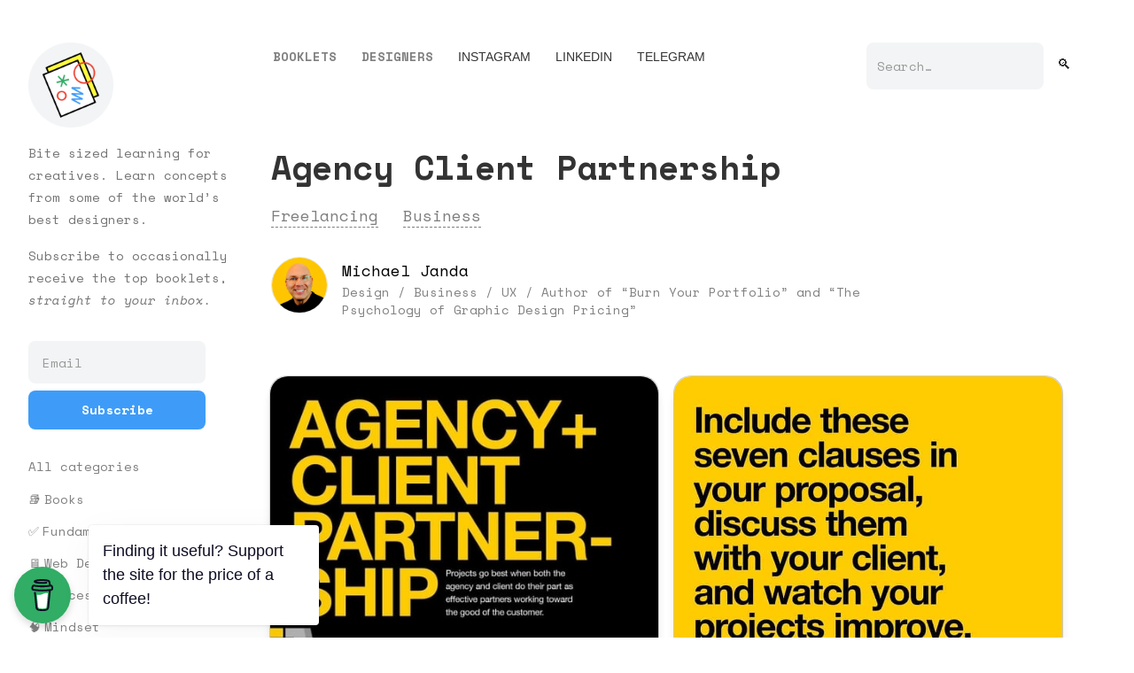

--- FILE ---
content_type: text/html; charset=utf-8
request_url: https://www.booklets.io/b/agency-client-partnership-morejanda
body_size: 6804
content:
<!DOCTYPE html>
<html data-wf-domain="www.booklets.io" data-wf-page="5e43db6d4cf3f359a8b15f3d" data-wf-site="5dbc1a73369d6ac3cb74dfe8">
<head>
  <meta charset="utf-8">
  <title>Agency Client Partnership by Michael Janda – www.Booklets.io</title>
  <meta content="Browse this Business booklet and more by Michael Janda. Projects go best when both the agency and client do their part as effective partners working toward the good of the customer.⁣ ⁣ Include these seven clauses in your proposal, discuss them with your client, and watch your projects improve.⁣ ⁣ 01 Agency should strive to provide creative solutions with the objective of meeting the client’s project goals.⁣ ⁣ 02 Client and agency should strive to work within the approved scope of work.⁣ ⁣ 03 Client should provide timely and consolidated feedback.⁣ ⁣ 04 Client should provide required assets in a timely manner.⁣ ⁣ 05 Client and agency should adhere to the agreed upon payment terms and estimated project cost.⁣ ⁣ 06 Concerns by either party should be discussed promptly with the goal of arriving at a mutual agreement.⁣ ⁣ 07 Both parties should seek to create a “win-win” relationship.⁣" name="description">
  <meta content="Agency Client Partnership by Michael Janda – www.Booklets.io" property="og:title">
  <meta content="Browse this Business booklet and more by Michael Janda. Projects go best when both the agency and client do their part as effective partners working toward the good of the customer.⁣ ⁣ Include these seven clauses in your proposal, discuss them with your client, and watch your projects improve.⁣ ⁣ 01 Agency should strive to provide creative solutions with the objective of meeting the client’s project goals.⁣ ⁣ 02 Client and agency should strive to work within the approved scope of work.⁣ ⁣ 03 Client should provide timely and consolidated feedback.⁣ ⁣ 04 Client should provide required assets in a timely manner.⁣ ⁣ 05 Client and agency should adhere to the agreed upon payment terms and estimated project cost.⁣ ⁣ 06 Concerns by either party should be discussed promptly with the goal of arriving at a mutual agreement.⁣ ⁣ 07 Both parties should seek to create a “win-win” relationship.⁣" property="og:description">
  <meta content="https://uploads-ssl.webflow.com/5dbe6dc615cb7f8453a36368/5e4451bf208156500701340c_2019-10-09_16-13-46_UTC_1.jpg" property="og:image">
  <meta content="Agency Client Partnership by Michael Janda – www.Booklets.io" property="twitter:title">
  <meta content="Browse this Business booklet and more by Michael Janda. Projects go best when both the agency and client do their part as effective partners working toward the good of the customer.⁣ ⁣ Include these seven clauses in your proposal, discuss them with your client, and watch your projects improve.⁣ ⁣ 01 Agency should strive to provide creative solutions with the objective of meeting the client’s project goals.⁣ ⁣ 02 Client and agency should strive to work within the approved scope of work.⁣ ⁣ 03 Client should provide timely and consolidated feedback.⁣ ⁣ 04 Client should provide required assets in a timely manner.⁣ ⁣ 05 Client and agency should adhere to the agreed upon payment terms and estimated project cost.⁣ ⁣ 06 Concerns by either party should be discussed promptly with the goal of arriving at a mutual agreement.⁣ ⁣ 07 Both parties should seek to create a “win-win” relationship.⁣" property="twitter:description">
  <meta content="https://uploads-ssl.webflow.com/5dbe6dc615cb7f8453a36368/5e4451bf208156500701340c_2019-10-09_16-13-46_UTC_1.jpg" property="twitter:image">
  <meta property="og:type" content="website">
  <meta content="summary_large_image" name="twitter:card">
  <meta content="width=device-width, initial-scale=1" name="viewport">
  <style>
  /* This CSS was added to fix missing styles. Republish your site to fix your styles. */
  #w-node-_0a8a9c3d-e252-8b3c-3024-a95e551abf14-a8b15f3d{-ms-grid-column-align:start;justify-self:start;-webkit-align-self:start;-ms-flex-item-align:start;-ms-grid-row-align:start;align-self:start}#w-node-_64ef56cc-aac7-130c-db50-b013260f7c6d-a8b15f3d{-ms-grid-column-align:end;justify-self:end;-webkit-align-self:auto;-ms-flex-item-align:auto;-ms-grid-row-align:auto;align-self:auto}@media screen and (max-width:479px){#w-node-_64ef56cc-aac7-130c-db50-b013260f7c6d-a8b15f3d{-ms-grid-column-align:start;justify-self:start}}
  </style>
  <link href="https://uploads-ssl.webflow.com/5dbc1a73369d6ac3cb74dfe8/css/booklets.webflow.b8078f637.css" rel="stylesheet" type="text/css">
  <script src="https://ajax.googleapis.com/ajax/libs/webfont/1.6.26/webfont.js" type="text/javascript"></script>
  <script type="text/javascript">
  WebFont.load({  google: {    families: ["Space Mono:regular,italic,700,700italic"]  }});
  </script>
  <script type="text/javascript">
  !function(o,c){var n=c.documentElement,t=" w-mod-";n.className+=t+"js",("ontouchstart"in o||o.DocumentTouch&&c instanceof DocumentTouch)&&(n.className+=t+"touch")}(window,document);
  </script>
  <link href="https://uploads-ssl.webflow.com/5dbc1a73369d6ac3cb74dfe8/5dbd2337c2ce78fe5152196c_booklets_favicon.png" rel="shortcut icon" type="image/x-icon">
  <link href="https://uploads-ssl.webflow.com/5dbc1a73369d6ac3cb74dfe8/5dbd2337c2ce785aea52196d_booklets_iphone.png" rel="apple-touch-icon">
  <script type="text/javascript">
  window.dataLayer = window.dataLayer || [];function gtag(){dataLayer.push(arguments);}gtag('js', new Date());gtag('config', 'UA-57673151-5', {'anonymize_ip': false});
  </script>
  <script data-name="BMC-Widget" src="https://cdnjs.buymeacoffee.com/1.0.0/widget.prod.min.js" data-id="abnux" data-description="Support the site" data-message="Finding it useful? Support the site for the price of a coffee!" data-color="#31AD65" data-position="left" data-x_margin="16" data-y_margin="16"></script>
  <script type='text/javascript' src='https://platform-api.sharethis.com/js/sharethis.js#property=5e53cf5950017c00124868a6&cms=sop' async='async'></script>
  <style>
  body {
    -moz-osx-font-smoothing: grayscale;
    -webkit-font-smoothing: antialiased;
  }

  /* ====================================== */


  /* ====================================== */

  #carbonads {
  max-width: 300px;
  font-family: -apple-system, BlinkMacSystemFont, "Segoe UI", Roboto, Oxygen-Sans, Ubuntu, Cantarell, "Helvetica Neue", Helvetica, Arial, sans-serif;
  line-height: 1.5;
  }

  #carbonads > span {
  position: relative;
  display: block;
  padding: 10px;
  border-radius: 4px;
  background-color: #fff;
  box-shadow: 0 1px 3px hsla(0, 0%, 0%, .05);
  }

  .carbon-wrap {
  display: flex;
  }

  .carbon-img {
  margin-right: 10px;
  line-height: 1;
  }

  .carbon-text {
  color: #637381;
  margin-bottom: 12px;
  line-height: 1.45;
  text-decoration: none;
  font-size: 12px;
  }

  .carbon-poweredby {
  position: absolute;
  bottom: 10px;
  left: 152px;
  color: #c5cdd0;
  text-decoration: none;
  text-transform: uppercase;
  letter-spacing: .5px;
  font-weight: 500;
  font-size: 8px;
  line-height: 1;
  }




  </style>
  <script type='text/javascript' src='https://platform-api.sharethis.com/js/sharethis.js#property=5e53cf5950017c00124868a6&product=sticky-share-buttons&cms=sop' async='async'></script>
</head>
<body class="body">
  <div class="full-width">
    <div class="page-wrapper">
      <div class="sidebar-wrapper">
        <div class="scroll scrollbar">
          <div>
            <a href="/" class="w-inline-block"><img src="https://uploads-ssl.webflow.com/5dbc1a73369d6ac3cb74dfe8/5dc7bf0111520e7a2de92a56_booklets_logo_greycircle.png" width="96" alt=""></a>
            <p class="paragraph sidebar">Bite sized learning for creatives. Learn concepts from some of the world’s best designers.</p>
            <p class="paragraph sidebar"></p>
            <div class="sidebar paragraph w-richtext">
              <p>Subscribe to occasionally receive the top booklets, <em>straight to your inbox.</em></p>
            </div>
            <div class="form-block-3 w-form">
              <form id="email-form" name="email-form" data-name="Email Form" method="post" action="https://buttondown.email/api/emails/embed-subscribe/booklets" class="w-clearfix">
                <input type="email" class="text-field-2 sidebar w-input" maxlength="256" name="email" data-name="email" placeholder="Email" id="email" required=""><input type="submit" value="Subscribe" data-wait="Please wait..." class="submit-button-3 sidebar w-button">
              </form>
              <div class="w-form-done">
                <div>
                  Thank you! Your submission has been received!
                </div>
              </div>
              <div class="w-form-fail">
                <div>
                  Oops! Something went wrong while submitting the form.
                </div>
              </div>
            </div>
          </div>
        </div>
        <div class="div-block-32"></div><a href="/all-categories" class="h3 h3-filter sidebar all">All categories</a>
        <div class="w-dyn-list">
          <div role="list" class="w-dyn-items">
            <div role="listitem" class="collection-item-14 w-dyn-item">
              <a href="/c/book-summaries" class="h3 h3-filter sidebar emoji">📚</a><a href="/c/book-summaries" class="h3 h3-filter sidebar">Books</a>
            </div>
            <div role="listitem" class="collection-item-14 w-dyn-item">
              <a href="/c/fundamentals" class="h3 h3-filter sidebar emoji">✅</a><a href="/c/fundamentals" class="h3 h3-filter sidebar">Fundamentals</a>
            </div>
            <div role="listitem" class="collection-item-14 w-dyn-item">
              <a href="/c/web-design" class="h3 h3-filter sidebar emoji">🖥</a><a href="/c/web-design" class="h3 h3-filter sidebar">Web Design</a>
            </div>
            <div role="listitem" class="collection-item-14 w-dyn-item">
              <a href="/c/process" class="h3 h3-filter sidebar emoji">📐</a><a href="/c/process" class="h3 h3-filter sidebar">Process</a>
            </div>
            <div role="listitem" class="collection-item-14 w-dyn-item">
              <a href="/c/mindset" class="h3 h3-filter sidebar emoji">🧠</a><a href="/c/mindset" class="h3 h3-filter sidebar">Mindset</a>
            </div>
            <div role="listitem" class="collection-item-14 w-dyn-item">
              <a href="/c/portfolio" class="h3 h3-filter sidebar emoji">📂</a><a href="/c/portfolio" class="h3 h3-filter sidebar">Portfolio</a>
            </div>
            <div role="listitem" class="collection-item-14 w-dyn-item">
              <a href="/c/mental-health" class="h3 h3-filter sidebar emoji">🙂</a><a href="/c/mental-health" class="h3 h3-filter sidebar">Mental health</a>
            </div>
            <div role="listitem" class="collection-item-14 w-dyn-item">
              <a href="/c/productivity" class="h3 h3-filter sidebar emoji">🕒</a><a href="/c/productivity" class="h3 h3-filter sidebar">Productivity</a>
            </div>
            <div role="listitem" class="collection-item-14 w-dyn-item">
              <a href="/c/business" class="h3 h3-filter sidebar emoji">📈</a><a href="/c/business" class="h3 h3-filter sidebar">Business</a>
            </div>
            <div role="listitem" class="collection-item-14 w-dyn-item">
              <a href="/c/sales" class="h3 h3-filter sidebar emoji">💸</a><a href="/c/sales" class="h3 h3-filter sidebar">Sales</a>
            </div>
            <div role="listitem" class="collection-item-14 w-dyn-item">
              <a href="/c/pricing" class="h3 h3-filter sidebar emoji">💰</a><a href="/c/pricing" class="h3 h3-filter sidebar">Pricing &amp; Money</a>
            </div>
            <div role="listitem" class="collection-item-14 w-dyn-item">
              <a href="/c/freelancing" class="h3 h3-filter sidebar emoji">💻</a><a href="/c/freelancing" class="h3 h3-filter sidebar">Freelancing</a>
            </div>
            <div role="listitem" class="collection-item-14 w-dyn-item">
              <a href="/c/marketing" class="h3 h3-filter sidebar emoji">📣</a><a href="/c/marketing" class="h3 h3-filter sidebar">Marketing</a>
            </div>
            <div role="listitem" class="collection-item-14 w-dyn-item">
              <a href="/c/branding" class="h3 h3-filter sidebar emoji">👀</a><a href="/c/branding" class="h3 h3-filter sidebar">Branding</a>
            </div>
            <div role="listitem" class="collection-item-14 w-dyn-item">
              <a href="/c/personal-brand" class="h3 h3-filter sidebar emoji">👤</a><a href="/c/personal-brand" class="h3 h3-filter sidebar">Personal brand</a>
            </div>
            <div role="listitem" class="collection-item-14 w-dyn-item">
              <a href="/c/job-hunting" class="h3 h3-filter sidebar emoji">💼</a><a href="/c/job-hunting" class="h3 h3-filter sidebar">Job hunting</a>
            </div>
            <div role="listitem" class="collection-item-14 w-dyn-item">
              <a href="/c/design-tools" class="h3 h3-filter sidebar emoji">🛠</a><a href="/c/design-tools" class="h3 h3-filter sidebar">Design tools</a>
            </div>
            <div role="listitem" class="collection-item-14 w-dyn-item">
              <a href="/c/ui-design" class="h3 h3-filter sidebar emoji">📱</a><a href="/c/ui-design" class="h3 h3-filter sidebar">UI Design</a>
            </div>
            <div role="listitem" class="collection-item-14 w-dyn-item">
              <a href="/c/ux-design" class="h3 h3-filter sidebar emoji">📝</a><a href="/c/ux-design" class="h3 h3-filter sidebar">UX Design</a>
            </div>
            <div role="listitem" class="collection-item-14 w-dyn-item">
              <a href="/c/typography" class="h3 h3-filter sidebar emoji">📓</a><a href="/c/typography" class="h3 h3-filter sidebar">Typography</a>
            </div>
            <div role="listitem" class="collection-item-14 w-dyn-item">
              <a href="/c/graphic-design" class="h3 h3-filter sidebar emoji">🖼</a><a href="/c/graphic-design" class="h3 h3-filter sidebar">Graphic Design</a>
            </div>
            <div role="listitem" class="collection-item-14 w-dyn-item">
              <a href="/c/colors" class="h3 h3-filter sidebar emoji">🎨</a><a href="/c/colors" class="h3 h3-filter sidebar">Colors</a>
            </div>
          </div>
        </div>
        <div class="carbon-block">
          <div class="html-embed-2 w-embed w-script">
            <script async type="text/javascript" src="//cdn.carbonads.com/carbon.js?serve=CE7DT2JN&placement=bookletsio" id="_carbonads_js"></script>
          </div>
        </div>
      </div>
      <div class="main-content-wrapper">
        <div data-collapse="medium" data-animation="default" data-duration="400" data-easing="ease" data-easing2="ease" role="banner" class="navbar-3 new-navbar w-nav">
          <nav role="navigation" class="left-menu-items w-nav-menu">
            <div class="nav-link-div searchmobile">
              <a href="/search" class="nav-text mobile w-nav-link">🔍 SEARCH</a>
            </div>
            <div class="nav-link-div">
              <a href="/all-categories" class="nav-text mobile w-nav-link">Booklets</a>
            </div>
            <div class="nav-link-div">
              <a href="/designers" class="nav-text mobile w-nav-link">DESIGNERS</a>
            </div>
            <div class="nav-link-div">
              INSTAGRAM
            </div>
            <div class="nav-link-div">
              LINKEDIN
            </div>
            <div class="nav-link-div">
              TELEGRAM
            </div>
            <div class="nav-link-div"></div>
          </nav>
          <nav role="navigation" class="right-menu-items new w-nav-menu">
            <form action="/search" class="search w-hidden-medium w-hidden-small w-hidden-tiny w-form">
              <input type="search" class="search-input grey w-input" maxlength="256" name="query" placeholder="Search…" id="search" required=""><input type="submit" value="🔍" class="search-button w-button">
            </form>
          </nav>
          <div class="container-5 new-navbar w-container">
            <div class="menu-button-2 w-nav-button">
              <div class="w-icon-nav-menu"></div>
            </div><a href="/" class="mobile-navbar w-inline-block"><img src="https://uploads-ssl.webflow.com/5dbc1a73369d6ac3cb74dfe8/5dc7bf0111520e7a2de92a56_booklets_logo_greycircle.png" width="64" alt="" class="image-24"></a>
          </div>
        </div>
        <div class="app-header w-row">
          <div class="column-4 w-col w-col-9">
            <div class="div-block-3 app-info-big">
              <div>
                <h1 class="heading-12">Agency Client Partnership</h1>
                <div class="collection-list-wrapper-13 w-dyn-list">
                  <div role="list" class="w-dyn-items w-row">
                    <div role="listitem" class="collection-item-17 w-dyn-item w-col w-col-3">
                      <a href="/c/freelancing" class="link-block-12 w-inline-block">
                      <h3 class="h3 h3-filter heading-underline">Freelancing</h3></a>
                    </div>
                    <div role="listitem" class="collection-item-17 w-dyn-item w-col w-col-3">
                      <a href="/c/business" class="link-block-12 w-inline-block">
                      <h3 class="h3 h3-filter heading-underline">Business</h3></a>
                    </div>
                  </div>
                </div>
                <div>
                  <a href="/u/morejanda" class="link-block-8 w-inline-block">
                  <div class="div-block-3 interaction-page">
                    <img width="64" src="https://uploads-ssl.webflow.com/5dbe6dc615cb7f8453a36368/5dc7f700c19d43a9be02ffe9_73096556_740413193050341_6501706795306713088_n.jpg" alt="" class="image-5 app-page">
                    <div class="big-title-and-description">
                      <h3 class="h3-filter black">Michael Janda</h3>
                      <p class="h3-filter">Design / Business / UX / Author of “Burn Your Portfolio” and “The Psychology of Graphic Design Pricing”</p>
                    </div>
                  </div></a>
                </div>
              </div>
            </div>
          </div>
          <div class="column-12 w-col w-col-3"></div>
        </div>
        <div class="section-13 wf-section">
          <div class="collection-list-wrapper-15 w-dyn-list">
            <script type="text/x-wf-template" id="wf-template-0a8a9c3d-e252-8b3c-3024-a95e551abf13">
            %3Cdiv%20id%3D%22w-node-_0a8a9c3d-e252-8b3c-3024-a95e551abf14-a8b15f3d%22%20role%3D%22listitem%22%20class%3D%22collection-item-21%20w-dyn-item%20w-dyn-repeater-item%22%3E%3Ca%20href%3D%22%23%22%20class%3D%22lightbox-link%20w-inline-block%20w-lightbox%22%3E%3Cimg%20src%3D%22https%3A%2F%2Fuploads-ssl.webflow.com%2F5dbe6dc615cb7f8453a36368%2F5e4451bf208156500701340c_2019-10-09_16-13-46_UTC_1.jpg%22%20alt%3D%22%22%20sizes%3D%22(max-width%3A%20479px)%2083vw%2C%20(max-width%3A%20767px)%2043vw%2C%20(max-width%3A%20991px)%2044vw%2C%2031vw%22%20srcset%3D%22https%3A%2F%2Fuploads-ssl.webflow.com%2F5dbe6dc615cb7f8453a36368%2F5e4451bf208156500701340c_2019-10-09_16-13-46_UTC_1-p-500.jpeg%20500w%2C%20https%3A%2F%2Fuploads-ssl.webflow.com%2F5dbe6dc615cb7f8453a36368%2F5e4451bf208156500701340c_2019-10-09_16-13-46_UTC_1-p-800.jpeg%20800w%2C%20https%3A%2F%2Fuploads-ssl.webflow.com%2F5dbe6dc615cb7f8453a36368%2F5e4451bf208156500701340c_2019-10-09_16-13-46_UTC_1.jpg%201080w%22%20class%3D%22image-27%22%2F%3E%3Cscript%20type%3D%22application%2Fjson%22%20class%3D%22w-json%22%3E%7B%0A%20%20%22items%22%3A%20%5B%0A%20%20%20%20%7B%0A%20%20%20%20%20%20%22url%22%3A%20%22https%3A%2F%2Fuploads-ssl.webflow.com%2F5dbe6dc615cb7f8453a36368%2F5e4451bf208156500701340c_2019-10-09_16-13-46_UTC_1.jpg%22%2C%0A%20%20%20%20%20%20%22type%22%3A%20%22image%22%0A%20%20%20%20%7D%0A%20%20%5D%2C%0A%20%20%22group%22%3A%20%22Booklet%22%0A%7D%3C%2Fscript%3E%3C%2Fa%3E%3C%2Fdiv%3E
            </script>
            <div role="list" class="collection-list-6 w-dyn-items">
              <div id="w-node-_0a8a9c3d-e252-8b3c-3024-a95e551abf14-a8b15f3d" role="listitem" class="collection-item-21 w-dyn-item w-dyn-repeater-item">
                <a href="#" class="lightbox-link w-inline-block w-lightbox"><img src="https://uploads-ssl.webflow.com/5dbe6dc615cb7f8453a36368/5e4451bf208156500701340c_2019-10-09_16-13-46_UTC_1.jpg" alt="" sizes="(max-width: 479px) 83vw, (max-width: 767px) 43vw, (max-width: 991px) 44vw, 31vw" srcset="https://uploads-ssl.webflow.com/5dbe6dc615cb7f8453a36368/5e4451bf208156500701340c_2019-10-09_16-13-46_UTC_1-p-500.jpeg 500w, https://uploads-ssl.webflow.com/5dbe6dc615cb7f8453a36368/5e4451bf208156500701340c_2019-10-09_16-13-46_UTC_1-p-800.jpeg 800w, https://uploads-ssl.webflow.com/5dbe6dc615cb7f8453a36368/5e4451bf208156500701340c_2019-10-09_16-13-46_UTC_1.jpg 1080w" class="image-27"> 
                <script type="application/json" class="w-json">

                {
                "items": [
                {
                "url": "https://uploads-ssl.webflow.com/5dbe6dc615cb7f8453a36368/5e4451bf208156500701340c_2019-10-09_16-13-46_UTC_1.jpg",
                "type": "image"
                }
                ],
                "group": "Booklet"
                }
                </script></a>
              </div>
              <div id="w-node-_0a8a9c3d-e252-8b3c-3024-a95e551abf14-a8b15f3d" role="listitem" class="collection-item-21 w-dyn-item w-dyn-repeater-item">
                <a href="#" class="lightbox-link w-inline-block w-lightbox"><img src="https://uploads-ssl.webflow.com/5dbe6dc615cb7f8453a36368/5e4451bf0e6b80c51bec7c5b_2019-10-09_16-13-46_UTC_2.jpg" alt="" sizes="(max-width: 479px) 83vw, (max-width: 767px) 43vw, (max-width: 991px) 44vw, 31vw" srcset="https://uploads-ssl.webflow.com/5dbe6dc615cb7f8453a36368/5e4451bf0e6b80c51bec7c5b_2019-10-09_16-13-46_UTC_2-p-800.jpeg 800w, https://uploads-ssl.webflow.com/5dbe6dc615cb7f8453a36368/5e4451bf0e6b80c51bec7c5b_2019-10-09_16-13-46_UTC_2.jpg 1080w" class="image-27"> 
                <script type="application/json" class="w-json">

                {
                "items": [
                {
                "url": "https://uploads-ssl.webflow.com/5dbe6dc615cb7f8453a36368/5e4451bf0e6b80c51bec7c5b_2019-10-09_16-13-46_UTC_2.jpg",
                "type": "image"
                }
                ],
                "group": "Booklet"
                }
                </script></a>
              </div>
              <div id="w-node-_0a8a9c3d-e252-8b3c-3024-a95e551abf14-a8b15f3d" role="listitem" class="collection-item-21 w-dyn-item w-dyn-repeater-item">
                <a href="#" class="lightbox-link w-inline-block w-lightbox"><img src="https://uploads-ssl.webflow.com/5dbe6dc615cb7f8453a36368/5e4451bf9d9153b6d13150db_2019-10-09_16-13-46_UTC_3.jpg" alt="" sizes="(max-width: 479px) 83vw, (max-width: 767px) 43vw, (max-width: 991px) 44vw, 31vw" srcset="https://uploads-ssl.webflow.com/5dbe6dc615cb7f8453a36368/5e4451bf9d9153b6d13150db_2019-10-09_16-13-46_UTC_3-p-500.jpeg 500w, https://uploads-ssl.webflow.com/5dbe6dc615cb7f8453a36368/5e4451bf9d9153b6d13150db_2019-10-09_16-13-46_UTC_3-p-800.jpeg 800w, https://uploads-ssl.webflow.com/5dbe6dc615cb7f8453a36368/5e4451bf9d9153b6d13150db_2019-10-09_16-13-46_UTC_3.jpg 1080w" class="image-27"> 
                <script type="application/json" class="w-json">

                {
                "items": [
                {
                "url": "https://uploads-ssl.webflow.com/5dbe6dc615cb7f8453a36368/5e4451bf9d9153b6d13150db_2019-10-09_16-13-46_UTC_3.jpg",
                "type": "image"
                }
                ],
                "group": "Booklet"
                }
                </script></a>
              </div>
              <div id="w-node-_0a8a9c3d-e252-8b3c-3024-a95e551abf14-a8b15f3d" role="listitem" class="collection-item-21 w-dyn-item w-dyn-repeater-item">
                <a href="#" class="lightbox-link w-inline-block w-lightbox"><img src="https://uploads-ssl.webflow.com/5dbe6dc615cb7f8453a36368/5e4451befb001438efb79b61_2019-10-09_16-13-46_UTC_4.jpg" alt="" sizes="(max-width: 479px) 83vw, (max-width: 767px) 43vw, (max-width: 991px) 44vw, 31vw" srcset="https://uploads-ssl.webflow.com/5dbe6dc615cb7f8453a36368/5e4451befb001438efb79b61_2019-10-09_16-13-46_UTC_4-p-500.jpeg 500w, https://uploads-ssl.webflow.com/5dbe6dc615cb7f8453a36368/5e4451befb001438efb79b61_2019-10-09_16-13-46_UTC_4-p-800.jpeg 800w, https://uploads-ssl.webflow.com/5dbe6dc615cb7f8453a36368/5e4451befb001438efb79b61_2019-10-09_16-13-46_UTC_4.jpg 1080w" class="image-27"> 
                <script type="application/json" class="w-json">

                {
                "items": [
                {
                "url": "https://uploads-ssl.webflow.com/5dbe6dc615cb7f8453a36368/5e4451befb001438efb79b61_2019-10-09_16-13-46_UTC_4.jpg",
                "type": "image"
                }
                ],
                "group": "Booklet"
                }
                </script></a>
              </div>
              <div id="w-node-_0a8a9c3d-e252-8b3c-3024-a95e551abf14-a8b15f3d" role="listitem" class="collection-item-21 w-dyn-item w-dyn-repeater-item">
                <a href="#" class="lightbox-link w-inline-block w-lightbox"><img src="https://uploads-ssl.webflow.com/5dbe6dc615cb7f8453a36368/5e4451be489fe54e2ab27805_2019-10-09_16-13-46_UTC_5.jpg" alt="" sizes="(max-width: 479px) 83vw, (max-width: 767px) 43vw, (max-width: 991px) 44vw, 31vw" srcset="https://uploads-ssl.webflow.com/5dbe6dc615cb7f8453a36368/5e4451be489fe54e2ab27805_2019-10-09_16-13-46_UTC_5-p-500.jpeg 500w, https://uploads-ssl.webflow.com/5dbe6dc615cb7f8453a36368/5e4451be489fe54e2ab27805_2019-10-09_16-13-46_UTC_5-p-800.jpeg 800w, https://uploads-ssl.webflow.com/5dbe6dc615cb7f8453a36368/5e4451be489fe54e2ab27805_2019-10-09_16-13-46_UTC_5.jpg 1080w" class="image-27"> 
                <script type="application/json" class="w-json">

                {
                "items": [
                {
                "url": "https://uploads-ssl.webflow.com/5dbe6dc615cb7f8453a36368/5e4451be489fe54e2ab27805_2019-10-09_16-13-46_UTC_5.jpg",
                "type": "image"
                }
                ],
                "group": "Booklet"
                }
                </script></a>
              </div>
              <div id="w-node-_0a8a9c3d-e252-8b3c-3024-a95e551abf14-a8b15f3d" role="listitem" class="collection-item-21 w-dyn-item w-dyn-repeater-item">
                <a href="#" class="lightbox-link w-inline-block w-lightbox"><img src="https://uploads-ssl.webflow.com/5dbe6dc615cb7f8453a36368/5e4451be208156faa6013406_2019-10-09_16-13-46_UTC_6.jpg" alt="" sizes="(max-width: 479px) 83vw, (max-width: 767px) 43vw, (max-width: 991px) 44vw, 31vw" srcset="https://uploads-ssl.webflow.com/5dbe6dc615cb7f8453a36368/5e4451be208156faa6013406_2019-10-09_16-13-46_UTC_6-p-500.jpeg 500w, https://uploads-ssl.webflow.com/5dbe6dc615cb7f8453a36368/5e4451be208156faa6013406_2019-10-09_16-13-46_UTC_6-p-800.jpeg 800w, https://uploads-ssl.webflow.com/5dbe6dc615cb7f8453a36368/5e4451be208156faa6013406_2019-10-09_16-13-46_UTC_6.jpg 1080w" class="image-27"> 
                <script type="application/json" class="w-json">

                {
                "items": [
                {
                "url": "https://uploads-ssl.webflow.com/5dbe6dc615cb7f8453a36368/5e4451be208156faa6013406_2019-10-09_16-13-46_UTC_6.jpg",
                "type": "image"
                }
                ],
                "group": "Booklet"
                }
                </script></a>
              </div>
              <div id="w-node-_0a8a9c3d-e252-8b3c-3024-a95e551abf14-a8b15f3d" role="listitem" class="collection-item-21 w-dyn-item w-dyn-repeater-item">
                <a href="#" class="lightbox-link w-inline-block w-lightbox"><img src="https://uploads-ssl.webflow.com/5dbe6dc615cb7f8453a36368/5e4451bee92866082024a29d_2019-10-09_16-13-46_UTC_7.jpg" alt="" sizes="(max-width: 479px) 83vw, (max-width: 767px) 43vw, (max-width: 991px) 44vw, 31vw" srcset="https://uploads-ssl.webflow.com/5dbe6dc615cb7f8453a36368/5e4451bee92866082024a29d_2019-10-09_16-13-46_UTC_7-p-500.jpeg 500w, https://uploads-ssl.webflow.com/5dbe6dc615cb7f8453a36368/5e4451bee92866082024a29d_2019-10-09_16-13-46_UTC_7-p-800.jpeg 800w, https://uploads-ssl.webflow.com/5dbe6dc615cb7f8453a36368/5e4451bee92866082024a29d_2019-10-09_16-13-46_UTC_7.jpg 1080w" class="image-27"> 
                <script type="application/json" class="w-json">

                {
                "items": [
                {
                "url": "https://uploads-ssl.webflow.com/5dbe6dc615cb7f8453a36368/5e4451bee92866082024a29d_2019-10-09_16-13-46_UTC_7.jpg",
                "type": "image"
                }
                ],
                "group": "Booklet"
                }
                </script></a>
              </div>
              <div id="w-node-_0a8a9c3d-e252-8b3c-3024-a95e551abf14-a8b15f3d" role="listitem" class="collection-item-21 w-dyn-item w-dyn-repeater-item">
                <a href="#" class="lightbox-link w-inline-block w-lightbox"><img src="https://uploads-ssl.webflow.com/5dbe6dc615cb7f8453a36368/5e4451be4e2076524a2a1183_2019-10-09_16-13-46_UTC_8.jpg" alt="" sizes="(max-width: 479px) 83vw, (max-width: 767px) 43vw, (max-width: 991px) 44vw, 31vw" srcset="https://uploads-ssl.webflow.com/5dbe6dc615cb7f8453a36368/5e4451be4e2076524a2a1183_2019-10-09_16-13-46_UTC_8-p-500.jpeg 500w, https://uploads-ssl.webflow.com/5dbe6dc615cb7f8453a36368/5e4451be4e2076524a2a1183_2019-10-09_16-13-46_UTC_8-p-800.jpeg 800w, https://uploads-ssl.webflow.com/5dbe6dc615cb7f8453a36368/5e4451be4e2076524a2a1183_2019-10-09_16-13-46_UTC_8.jpg 1080w" class="image-27"> 
                <script type="application/json" class="w-json">

                {
                "items": [
                {
                "url": "https://uploads-ssl.webflow.com/5dbe6dc615cb7f8453a36368/5e4451be4e2076524a2a1183_2019-10-09_16-13-46_UTC_8.jpg",
                "type": "image"
                }
                ],
                "group": "Booklet"
                }
                </script></a>
              </div>
              <div id="w-node-_0a8a9c3d-e252-8b3c-3024-a95e551abf14-a8b15f3d" role="listitem" class="collection-item-21 w-dyn-item w-dyn-repeater-item">
                <a href="#" class="lightbox-link w-inline-block w-lightbox"><img src="https://uploads-ssl.webflow.com/5dbe6dc615cb7f8453a36368/5e4451bd489fe51ec7b277fd_2019-10-09_16-13-46_UTC_9.jpg" alt="" sizes="(max-width: 479px) 83vw, (max-width: 767px) 43vw, (max-width: 991px) 44vw, 31vw" srcset="https://uploads-ssl.webflow.com/5dbe6dc615cb7f8453a36368/5e4451bd489fe51ec7b277fd_2019-10-09_16-13-46_UTC_9-p-500.jpeg 500w, https://uploads-ssl.webflow.com/5dbe6dc615cb7f8453a36368/5e4451bd489fe51ec7b277fd_2019-10-09_16-13-46_UTC_9-p-800.jpeg 800w, https://uploads-ssl.webflow.com/5dbe6dc615cb7f8453a36368/5e4451bd489fe51ec7b277fd_2019-10-09_16-13-46_UTC_9.jpg 1080w" class="image-27"> 
                <script type="application/json" class="w-json">

                {
                "items": [
                {
                "url": "https://uploads-ssl.webflow.com/5dbe6dc615cb7f8453a36368/5e4451bd489fe51ec7b277fd_2019-10-09_16-13-46_UTC_9.jpg",
                "type": "image"
                }
                ],
                "group": "Booklet"
                }
                </script></a>
              </div>
              <div id="w-node-_0a8a9c3d-e252-8b3c-3024-a95e551abf14-a8b15f3d" role="listitem" class="collection-item-21 w-dyn-item w-dyn-repeater-item">
                <a href="#" class="lightbox-link w-inline-block w-lightbox"><img src="https://uploads-ssl.webflow.com/5dbe6dc615cb7f8453a36368/5e4451bd208156d1c1013404_2019-10-09_16-13-46_UTC_10.jpg" alt="" sizes="(max-width: 479px) 83vw, (max-width: 767px) 43vw, (max-width: 991px) 44vw, 31vw" srcset="https://uploads-ssl.webflow.com/5dbe6dc615cb7f8453a36368/5e4451bd208156d1c1013404_2019-10-09_16-13-46_UTC_10-p-500.jpeg 500w, https://uploads-ssl.webflow.com/5dbe6dc615cb7f8453a36368/5e4451bd208156d1c1013404_2019-10-09_16-13-46_UTC_10-p-800.jpeg 800w, https://uploads-ssl.webflow.com/5dbe6dc615cb7f8453a36368/5e4451bd208156d1c1013404_2019-10-09_16-13-46_UTC_10.jpg 1080w" class="image-27"> 
                <script type="application/json" class="w-json">

                {
                "items": [
                {
                "url": "https://uploads-ssl.webflow.com/5dbe6dc615cb7f8453a36368/5e4451bd208156d1c1013404_2019-10-09_16-13-46_UTC_10.jpg",
                "type": "image"
                }
                ],
                "group": "Booklet"
                }
                </script></a>
              </div>
            </div>
            <div class="w-dyn-hide w-dyn-empty">
              <div>
                No items found.
              </div>
            </div>
          </div>
          <div class="w-layout-grid grid w-condition-invisible">
            <div class="div-block-3 interaction-page bottom">
              <img width="64" src="https://uploads-ssl.webflow.com/5dbe6dc615cb7f8453a36368/5dc7f700c19d43a9be02ffe9_73096556_740413193050341_6501706795306713088_n.jpg" alt="" class="image-5 app-page">
              <div class="big-title-and-description">
                <h3 class="h3-filter black">Michael Janda</h3>
                <p class="h3-filter">Design / Business / UX / Author of “Burn Your Portfolio” and “The Psychology of Graphic Design Pricing”</p>
              </div>
            </div><a id="w-node-_64ef56cc-aac7-130c-db50-b013260f7c6d-a8b15f3d" href="#" class="button submit-button-3 w-button">Visit website ↗</a>
          </div>
        </div>
        <div class="section-15 wf-section">
          <div class="header home">
            <h1 class="heading-15 inline">More by</h1>
            <h1 class="heading-15 inline">&nbsp;</h1><a href="/u/morejanda" class="link-block w-inline-block">
            <h1 class="heading-15 inline heading-underline">Michael Janda</h1></a>
          </div>
          <div class="w-dyn-list">
            <div class="empty-state-blank w-dyn-empty">
              <div class="text-block-2">
                No items found.
              </div>
            </div>
          </div>
          <div class="w-dyn-list">
            <div role="list" class="_4grid-responsive w-dyn-items">
              <div role="listitem" class="collection-item-19 w-dyn-item">
                <a href="/b/my-instagram-strategy-morejanda" class="link-block-19 w-inline-block"><img src="https://uploads-ssl.webflow.com/5dbe6dc615cb7f8453a36368/5dfd21b2d08cf4466b419805_01.jpg" alt="" sizes="(max-width: 479px) 83vw, (max-width: 991px) 46vw, 15vw" srcset="https://uploads-ssl.webflow.com/5dbe6dc615cb7f8453a36368/5dfd21b2d08cf4466b419805_01-p-500.jpeg 500w, https://uploads-ssl.webflow.com/5dbe6dc615cb7f8453a36368/5dfd21b2d08cf4466b419805_01-p-800.jpeg 800w, https://uploads-ssl.webflow.com/5dbe6dc615cb7f8453a36368/5dfd21b2d08cf4466b419805_01.jpg 1080w" class="image-27"></a>
                <div class="div-block-57">
                  <a href="/u/morejanda" class="div-block-58 w-inline-block"><img width="24" height="24" src="https://uploads-ssl.webflow.com/5dbe6dc615cb7f8453a36368/5dc7f700c19d43a9be02ffe9_73096556_740413193050341_6501706795306713088_n.jpg" alt="" class="image-26">
                  <h4 class="heading-23">Michael Janda</h4></a> <a href="/c/personal-brand" class="link-block-16 w-inline-block">
                  <div class="paragraph _50">
                    Personal brand
                  </div></a>
                </div>
              </div>
              <div role="listitem" class="collection-item-19 w-dyn-item">
                <a href="/b/letterspacing-morejanda" class="link-block-19 w-inline-block"><img src="https://uploads-ssl.webflow.com/5dbe6dc615cb7f8453a36368/5e444a9233c24a4a5274a663_2020-01-24_16-04-11_UTC_1.jpg" alt="" class="image-27"></a>
                <div class="div-block-57">
                  <a href="/u/morejanda" class="div-block-58 w-inline-block"><img width="24" height="24" src="https://uploads-ssl.webflow.com/5dbe6dc615cb7f8453a36368/5dc7f700c19d43a9be02ffe9_73096556_740413193050341_6501706795306713088_n.jpg" alt="" class="image-26">
                  <h4 class="heading-23">Michael Janda</h4></a> <a href="/c/typography" class="link-block-16 w-inline-block">
                  <div class="paragraph _50">
                    Typography
                  </div></a>
                </div>
              </div>
              <div role="listitem" class="collection-item-19 w-dyn-item">
                <a href="/b/cx-ux-ui-morejanda" class="link-block-19 w-inline-block"><img src="https://uploads-ssl.webflow.com/5dbe6dc615cb7f8453a36368/5dfd17451ee2d63e74df3d04_01.jpg" alt="" sizes="(max-width: 479px) 83vw, (max-width: 991px) 46vw, 15vw" srcset="https://uploads-ssl.webflow.com/5dbe6dc615cb7f8453a36368/5dfd17451ee2d63e74df3d04_01-p-500.jpeg 500w, https://uploads-ssl.webflow.com/5dbe6dc615cb7f8453a36368/5dfd17451ee2d63e74df3d04_01-p-800.jpeg 800w, https://uploads-ssl.webflow.com/5dbe6dc615cb7f8453a36368/5dfd17451ee2d63e74df3d04_01.jpg 900w" class="image-27"></a>
                <div class="div-block-57">
                  <a href="/u/morejanda" class="div-block-58 w-inline-block"><img width="24" height="24" src="https://uploads-ssl.webflow.com/5dbe6dc615cb7f8453a36368/5dc7f700c19d43a9be02ffe9_73096556_740413193050341_6501706795306713088_n.jpg" alt="" class="image-26">
                  <h4 class="heading-23">Michael Janda</h4></a> <a href="/c/fundamentals" class="link-block-16 w-inline-block">
                  <div class="paragraph _50">
                    Fundamentals
                  </div></a>
                </div>
              </div>
              <div role="listitem" class="collection-item-19 w-dyn-item">
                <a href="/b/client-red-flags-part-2-morejanda" class="link-block-19 w-inline-block"><img src="https://uploads-ssl.webflow.com/5dbe6dc615cb7f8453a36368/5dfd20247badfa10947d99cb_01.jpg" alt="" sizes="(max-width: 479px) 83vw, (max-width: 991px) 46vw, 15vw" srcset="https://uploads-ssl.webflow.com/5dbe6dc615cb7f8453a36368/5dfd20247badfa10947d99cb_01-p-500.jpeg 500w, https://uploads-ssl.webflow.com/5dbe6dc615cb7f8453a36368/5dfd20247badfa10947d99cb_01-p-800.jpeg 800w, https://uploads-ssl.webflow.com/5dbe6dc615cb7f8453a36368/5dfd20247badfa10947d99cb_01.jpg 900w" class="image-27"></a>
                <div class="div-block-57">
                  <a href="/u/morejanda" class="div-block-58 w-inline-block"><img width="24" height="24" src="https://uploads-ssl.webflow.com/5dbe6dc615cb7f8453a36368/5dc7f700c19d43a9be02ffe9_73096556_740413193050341_6501706795306713088_n.jpg" alt="" class="image-26">
                  <h4 class="heading-23">Michael Janda</h4></a> <a href="/c/freelancing" class="link-block-16 w-inline-block">
                  <div class="paragraph _50">
                    Freelancing
                  </div></a>
                </div>
              </div>
            </div>
          </div>
        </div>
        <div class="section-15 wf-section">
          <div class="header home">
            <h1 class="heading-15 inline">More</h1>
            <h1 class="heading-15 inline">&nbsp;</h1><a href="/u/morejanda" class="link-block w-inline-block">
            <h1 class="heading-15 inline heading-underline">Business</h1>
            <h1 class="heading-15 inline">&nbsp;</h1>
            <h1 class="heading-15 inline">booklets</h1></a>
          </div>
          <div class="w-dyn-list">
            <div role="list" class="_4grid-responsive w-dyn-items">
              <div role="listitem" class="collection-item-19 w-dyn-item">
                <a href="/b/how-to-start-a-design-business-in-3-steps-ransegall" class="link-block-19 w-inline-block"><img src="https://uploads-ssl.webflow.com/5dbe6dc615cb7f8453a36368/5dfe83bb10bfa797fc94d8b0_01.jpg" alt="" class="image-27"></a>
                <div class="div-block-57">
                  <a href="/u/ransegall" class="div-block-58 w-inline-block"><img width="24" height="24" src="https://uploads-ssl.webflow.com/5dbe6dc615cb7f8453a36368/5dfe8287c3faab38b8ae3f15_47694598_2159951487601380_3161074802911870976_n.jpg" alt="" class="image-26">
                  <h4 class="heading-23">Ran Segall</h4></a> <a href="/c/business" class="link-block-16 w-inline-block">
                  <div class="paragraph _50">
                    Business
                  </div></a>
                </div>
              </div>
              <div role="listitem" class="collection-item-19 w-dyn-item">
                <a href="/b/focus-your-business-using-a-niche-funnel-morejanda" class="link-block-19 w-inline-block"><img src="https://uploads-ssl.webflow.com/5dbe6dc615cb7f8453a36368/5dfd214cefb7d130e0810cf7_01.jpg" alt="" sizes="(max-width: 479px) 83vw, (max-width: 991px) 46vw, 17vw" srcset="https://uploads-ssl.webflow.com/5dbe6dc615cb7f8453a36368/5dfd214cefb7d130e0810cf7_01-p-500.jpeg 500w, https://uploads-ssl.webflow.com/5dbe6dc615cb7f8453a36368/5dfd214cefb7d130e0810cf7_01-p-800.jpeg 800w, https://uploads-ssl.webflow.com/5dbe6dc615cb7f8453a36368/5dfd214cefb7d130e0810cf7_01.jpg 1080w" class="image-27"></a>
                <div class="div-block-57">
                  <a href="/u/morejanda" class="div-block-58 w-inline-block"><img width="24" height="24" src="https://uploads-ssl.webflow.com/5dbe6dc615cb7f8453a36368/5dc7f700c19d43a9be02ffe9_73096556_740413193050341_6501706795306713088_n.jpg" alt="" class="image-26">
                  <h4 class="heading-23">Michael Janda</h4></a> <a href="/c/business" class="link-block-16 w-inline-block">
                  <div class="paragraph _50">
                    Business
                  </div></a>
                </div>
              </div>
              <div role="listitem" class="collection-item-19 w-dyn-item">
                <a href="/b/the-5-five-rules-of-innovation-ajsmartdesign" class="link-block-19 w-inline-block"><img src="https://uploads-ssl.webflow.com/5dbe6dc615cb7f8453a36368/5dfd2aca10bfa71cea8d3f07_01.jpg" alt="" sizes="(max-width: 479px) 83vw, (max-width: 991px) 46vw, 17vw" srcset="https://uploads-ssl.webflow.com/5dbe6dc615cb7f8453a36368/5dfd2aca10bfa71cea8d3f07_01-p-500.jpeg 500w, https://uploads-ssl.webflow.com/5dbe6dc615cb7f8453a36368/5dfd2aca10bfa71cea8d3f07_01-p-800.jpeg 800w, https://uploads-ssl.webflow.com/5dbe6dc615cb7f8453a36368/5dfd2aca10bfa71cea8d3f07_01.jpg 1080w" class="image-27"></a>
                <div class="div-block-57">
                  <a href="/u/ajsmartdesign" class="div-block-58 w-inline-block"><img width="24" height="24" src="https://uploads-ssl.webflow.com/5dbe6dc615cb7f8453a36368/5dc7f6442058971ab0833781_57648912_1359670520853445_2437894149551161344_n.jpg" alt="" class="image-26">
                  <h4 class="heading-23">AJ&amp;Smart</h4></a> <a href="/c/business" class="link-block-16 w-inline-block">
                  <div class="paragraph _50">
                    Business
                  </div></a>
                </div>
              </div>
              <div role="listitem" class="collection-item-19 w-dyn-item">
                <a href="/b/give-value-in-3-steps-davetalas" class="link-block-19 w-inline-block"><img src="https://uploads-ssl.webflow.com/5dbe6dc615cb7f8453a36368/5e44170f14fd4df454b6c204_2020-01-18_13-29-59_UTC_1.jpg" alt="" sizes="(max-width: 479px) 83vw, (max-width: 991px) 46vw, 17vw" srcset="https://uploads-ssl.webflow.com/5dbe6dc615cb7f8453a36368/5e44170f14fd4df454b6c204_2020-01-18_13-29-59_UTC_1-p-500.jpeg 500w, https://uploads-ssl.webflow.com/5dbe6dc615cb7f8453a36368/5e44170f14fd4df454b6c204_2020-01-18_13-29-59_UTC_1-p-800.jpeg 800w, https://uploads-ssl.webflow.com/5dbe6dc615cb7f8453a36368/5e44170f14fd4df454b6c204_2020-01-18_13-29-59_UTC_1.jpg 1080w" class="image-27"></a>
                <div class="div-block-57">
                  <a href="/u/davetalas" class="div-block-58 w-inline-block"><img width="24" height="24" src="https://uploads-ssl.webflow.com/5dbe6dc615cb7f8453a36368/5e441529ff4011eaaab73ff4_davetalas.jpg" alt="" class="image-26">
                  <h4 class="heading-23">Dave Talas</h4></a> <a href="/c/business" class="link-block-16 w-inline-block">
                  <div class="paragraph _50">
                    Business
                  </div></a>
                </div>
              </div>
              <div role="listitem" class="collection-item-19 w-dyn-item">
                <a href="/b/what-we-learnt-about-innovation-from-lego-ajsmartdesign" class="link-block-19 w-inline-block"><img src="https://uploads-ssl.webflow.com/5dbe6dc615cb7f8453a36368/5dfd2b5f7badfa314e7e386b_01.jpg" alt="" sizes="(max-width: 479px) 83vw, (max-width: 991px) 46vw, 17vw" srcset="https://uploads-ssl.webflow.com/5dbe6dc615cb7f8453a36368/5dfd2b5f7badfa314e7e386b_01-p-500.jpeg 500w, https://uploads-ssl.webflow.com/5dbe6dc615cb7f8453a36368/5dfd2b5f7badfa314e7e386b_01-p-800.jpeg 800w, https://uploads-ssl.webflow.com/5dbe6dc615cb7f8453a36368/5dfd2b5f7badfa314e7e386b_01.jpg 1080w" class="image-27"></a>
                <div class="div-block-57">
                  <a href="/u/ajsmartdesign" class="div-block-58 w-inline-block"><img width="24" height="24" src="https://uploads-ssl.webflow.com/5dbe6dc615cb7f8453a36368/5dc7f6442058971ab0833781_57648912_1359670520853445_2437894149551161344_n.jpg" alt="" class="image-26">
                  <h4 class="heading-23">AJ&amp;Smart</h4></a> <a href="/c/business" class="link-block-16 w-inline-block">
                  <div class="paragraph _50">
                    Business
                  </div></a>
                </div>
              </div>
              <div role="listitem" class="collection-item-19 w-dyn-item">
                <a href="/b/how-to-get-work-a-blueprint-thechrisdo" class="link-block-19 w-inline-block"><img src="https://uploads-ssl.webflow.com/5dbe6dc615cb7f8453a36368/5dfd0dd8d9df4b4448bedd07_01.jpg" alt="" sizes="(max-width: 479px) 83vw, (max-width: 991px) 46vw, 17vw" srcset="https://uploads-ssl.webflow.com/5dbe6dc615cb7f8453a36368/5dfd0dd8d9df4b4448bedd07_01-p-500.jpeg 500w, https://uploads-ssl.webflow.com/5dbe6dc615cb7f8453a36368/5dfd0dd8d9df4b4448bedd07_01-p-800.jpeg 800w, https://uploads-ssl.webflow.com/5dbe6dc615cb7f8453a36368/5dfd0dd8d9df4b4448bedd07_01.jpg 1080w" class="image-27"></a>
                <div class="div-block-57">
                  <a href="/u/thechrisdo" class="div-block-58 w-inline-block"><img width="24" height="24" src="https://uploads-ssl.webflow.com/5dbe6dc615cb7f8453a36368/5dbe834a4f6148d78fcc2700_11351684_508003476035841_1940302262_a.jpg" alt="" class="image-26">
                  <h4 class="heading-23">Chris Do</h4></a> <a href="/c/business" class="link-block-16 w-inline-block">
                  <div class="paragraph _50">
                    Business
                  </div></a>
                </div>
              </div>
              <div role="listitem" class="collection-item-19 w-dyn-item">
                <a href="/b/the-magic-penny-the-power-of-the-compound-effect-thechrisdo" class="link-block-19 w-inline-block"><img src="https://uploads-ssl.webflow.com/5dbe6dc615cb7f8453a36368/5dfd0489ec768d3f34e370d6_1.jpg" alt="" sizes="(max-width: 479px) 83vw, (max-width: 991px) 46vw, 17vw" srcset="https://uploads-ssl.webflow.com/5dbe6dc615cb7f8453a36368/5dfd0489ec768d3f34e370d6_1-p-500.jpeg 500w, https://uploads-ssl.webflow.com/5dbe6dc615cb7f8453a36368/5dfd0489ec768d3f34e370d6_1-p-800.jpeg 800w, https://uploads-ssl.webflow.com/5dbe6dc615cb7f8453a36368/5dfd0489ec768d3f34e370d6_1.jpg 1080w" class="image-27"></a>
                <div class="div-block-57">
                  <a href="/u/thechrisdo" class="div-block-58 w-inline-block"><img width="24" height="24" src="https://uploads-ssl.webflow.com/5dbe6dc615cb7f8453a36368/5dbe834a4f6148d78fcc2700_11351684_508003476035841_1940302262_a.jpg" alt="" class="image-26">
                  <h4 class="heading-23">Chris Do</h4></a> <a href="/c/business" class="link-block-16 w-inline-block">
                  <div class="paragraph _50">
                    Business
                  </div></a>
                </div>
              </div>
              <div role="listitem" class="collection-item-19 w-dyn-item">
                <a href="/b/the-ultimate-niche-finding-process-morejanda" class="link-block-19 w-inline-block"><img src="https://uploads-ssl.webflow.com/5dbe6dc615cb7f8453a36368/5dfd21347f8409ff77d533c1_01.jpg" alt="" sizes="(max-width: 479px) 83vw, (max-width: 991px) 46vw, 17vw" srcset="https://uploads-ssl.webflow.com/5dbe6dc615cb7f8453a36368/5dfd21347f8409ff77d533c1_01-p-500.jpeg 500w, https://uploads-ssl.webflow.com/5dbe6dc615cb7f8453a36368/5dfd21347f8409ff77d533c1_01-p-800.jpeg 800w, https://uploads-ssl.webflow.com/5dbe6dc615cb7f8453a36368/5dfd21347f8409ff77d533c1_01.jpg 1080w" class="image-27"></a>
                <div class="div-block-57">
                  <a href="/u/morejanda" class="div-block-58 w-inline-block"><img width="24" height="24" src="https://uploads-ssl.webflow.com/5dbe6dc615cb7f8453a36368/5dc7f700c19d43a9be02ffe9_73096556_740413193050341_6501706795306713088_n.jpg" alt="" class="image-26">
                  <h4 class="heading-23">Michael Janda</h4></a> <a href="/c/business" class="link-block-16 w-inline-block">
                  <div class="paragraph _50">
                    Business
                  </div></a>
                </div>
              </div>
            </div>
          </div>
        </div>
      </div>
    </div>
  </div>
  <script src="https://d3e54v103j8qbb.cloudfront.net/js/jquery-3.5.1.min.dc5e7f18c8.js?site=5dbc1a73369d6ac3cb74dfe8" type="text/javascript" integrity="sha256-9/aliU8dGd2tb6OSsuzixeV4y/faTqgFtohetphbbj0=" crossorigin="anonymous"></script> 
  <script src="https://uploads-ssl.webflow.com/5dbc1a73369d6ac3cb74dfe8/js/webflow.b25ec18d1.js" type="text/javascript"></script>
<script defer src="https://static.cloudflareinsights.com/beacon.min.js/vcd15cbe7772f49c399c6a5babf22c1241717689176015" integrity="sha512-ZpsOmlRQV6y907TI0dKBHq9Md29nnaEIPlkf84rnaERnq6zvWvPUqr2ft8M1aS28oN72PdrCzSjY4U6VaAw1EQ==" data-cf-beacon='{"version":"2024.11.0","token":"3c75455db734486c8ee1a00b546dc1ec","r":1,"server_timing":{"name":{"cfCacheStatus":true,"cfEdge":true,"cfExtPri":true,"cfL4":true,"cfOrigin":true,"cfSpeedBrain":true},"location_startswith":null}}' crossorigin="anonymous"></script>
</body>
</html>
